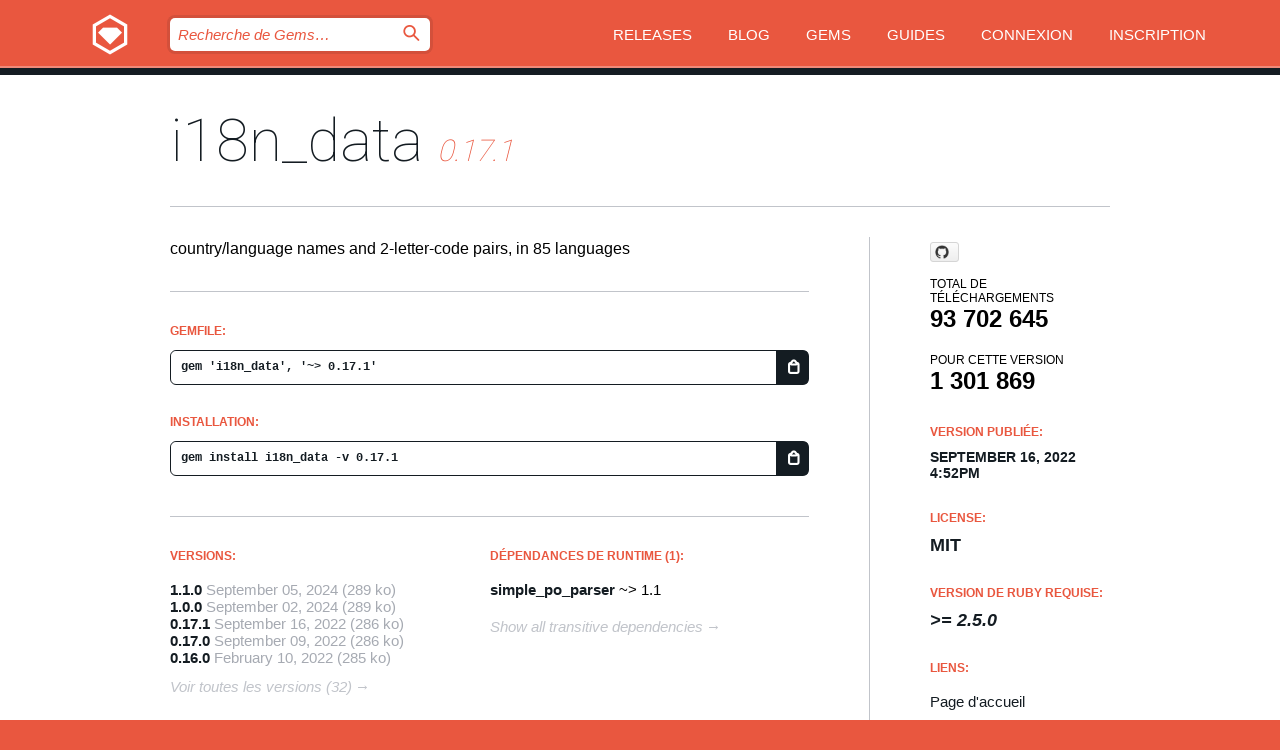

--- FILE ---
content_type: text/html; charset=utf-8
request_url: https://bundler.rubygems.org/gems/i18n_data/versions/0.17.1?locale=fr
body_size: 5245
content:
<!DOCTYPE html>
<html lang="fr">
  <head>
    <title>i18n_data | RubyGems.org | votre communauté d&#39;hébergement des gems</title>
    <meta charset="UTF-8">
    <meta content="width=device-width, initial-scale=1, maximum-scale=1, user-scalable=0" name="viewport">
    <meta name="google-site-verification" content="AuesbWQ9MCDMmC1lbDlw25RJzyqWOcDYpuaCjgPxEZY" />
    <link rel="apple-touch-icon" href="/apple-touch-icons/apple-touch-icon.png" />
      <link rel="apple-touch-icon" sizes="57x57" href="/apple-touch-icons/apple-touch-icon-57x57.png" />
      <link rel="apple-touch-icon" sizes="72x72" href="/apple-touch-icons/apple-touch-icon-72x72.png" />
      <link rel="apple-touch-icon" sizes="76x76" href="/apple-touch-icons/apple-touch-icon-76x76.png" />
      <link rel="apple-touch-icon" sizes="114x114" href="/apple-touch-icons/apple-touch-icon-114x114.png" />
      <link rel="apple-touch-icon" sizes="120x120" href="/apple-touch-icons/apple-touch-icon-120x120.png" />
      <link rel="apple-touch-icon" sizes="144x144" href="/apple-touch-icons/apple-touch-icon-144x144.png" />
      <link rel="apple-touch-icon" sizes="152x152" href="/apple-touch-icons/apple-touch-icon-152x152.png" />
      <link rel="apple-touch-icon" sizes="180x180" href="/apple-touch-icons/apple-touch-icon-180x180.png" />
    <link rel="mask-icon" href="/rubygems_logo.svg" color="#e9573f">
    <link rel="fluid-icon" href="/fluid-icon.png"/>
    <link rel="search" type="application/opensearchdescription+xml" title="RubyGems.org" href="/opensearch.xml">
    <link rel="shortcut icon" href="/favicon.ico" type="image/x-icon">
    <link rel="stylesheet" href="/assets/application-fda27980.css" />
    <link href="https://fonts.gstatic.com" rel="preconnect" crossorigin>
    <link href='https://fonts.googleapis.com/css?family=Roboto:100&amp;subset=greek,latin,cyrillic,latin-ext' rel='stylesheet' type='text/css'>
    
<link rel="alternate" type="application/atom+xml" href="https://feeds.feedburner.com/gemcutter-latest" title="RubyGems.org | Derniers Gems">

    <meta name="csrf-param" content="authenticity_token" />
<meta name="csrf-token" content="LuSkb7SKyBWWS9AVfI8qC8kkX-VRYdc9h3gRhkCVmfsIPSTbL6xjdZHQ-2ZMglkcD-gZFYu5YbHpyuKXY4ecDQ" />
      <link rel="alternate" type="application/atom+xml" title="i18n_data Version Feed" href="/gems/i18n_data/versions.atom" />
    <!-- canonical url -->
    <link rel="canonical" href="https://bundler.rubygems.org/gems/i18n_data/versions/0.17.1" />
    <!-- alternative language versions url -->
      <link rel="alternate" hreflang="en" href="https://bundler.rubygems.org/gems/i18n_data/versions/0.17.1?locale=en" />
      <link rel="alternate" hreflang="nl" href="https://bundler.rubygems.org/gems/i18n_data/versions/0.17.1?locale=nl" />
      <link rel="alternate" hreflang="zh-CN" href="https://bundler.rubygems.org/gems/i18n_data/versions/0.17.1?locale=zh-CN" />
      <link rel="alternate" hreflang="zh-TW" href="https://bundler.rubygems.org/gems/i18n_data/versions/0.17.1?locale=zh-TW" />
      <link rel="alternate" hreflang="pt-BR" href="https://bundler.rubygems.org/gems/i18n_data/versions/0.17.1?locale=pt-BR" />
      <link rel="alternate" hreflang="fr" href="https://bundler.rubygems.org/gems/i18n_data/versions/0.17.1?locale=fr" />
      <link rel="alternate" hreflang="es" href="https://bundler.rubygems.org/gems/i18n_data/versions/0.17.1?locale=es" />
      <link rel="alternate" hreflang="de" href="https://bundler.rubygems.org/gems/i18n_data/versions/0.17.1?locale=de" />
      <link rel="alternate" hreflang="ja" href="https://bundler.rubygems.org/gems/i18n_data/versions/0.17.1?locale=ja" />
    <!-- unmatched alternative language fallback -->
    <link rel="alternate" hreflang="x-default" href="https://bundler.rubygems.org/gems/i18n_data/versions/0.17.1" />

    <script type="importmap" data-turbo-track="reload">{
  "imports": {
    "jquery": "/assets/jquery-15a62848.js",
    "@rails/ujs": "/assets/@rails--ujs-2089e246.js",
    "application": "/assets/application-ae34b86d.js",
    "@hotwired/turbo-rails": "/assets/turbo.min-3a2e143f.js",
    "@hotwired/stimulus": "/assets/@hotwired--stimulus-132cbc23.js",
    "@hotwired/stimulus-loading": "/assets/stimulus-loading-1fc53fe7.js",
    "@stimulus-components/clipboard": "/assets/@stimulus-components--clipboard-d9c44ea9.js",
    "@stimulus-components/dialog": "/assets/@stimulus-components--dialog-74866932.js",
    "@stimulus-components/reveal": "/assets/@stimulus-components--reveal-77f6cb39.js",
    "@stimulus-components/checkbox-select-all": "/assets/@stimulus-components--checkbox-select-all-e7db6a97.js",
    "github-buttons": "/assets/github-buttons-3337d207.js",
    "webauthn-json": "/assets/webauthn-json-74adc0e8.js",
    "avo.custom": "/assets/avo.custom-4b185d31.js",
    "stimulus-rails-nested-form": "/assets/stimulus-rails-nested-form-3f712873.js",
    "local-time": "/assets/local-time-a331fc59.js",
    "src/oidc_api_key_role_form": "/assets/src/oidc_api_key_role_form-223a59d4.js",
    "src/pages": "/assets/src/pages-64095f36.js",
    "src/transitive_dependencies": "/assets/src/transitive_dependencies-9280dc42.js",
    "src/webauthn": "/assets/src/webauthn-a8b5ca04.js",
    "controllers/application": "/assets/controllers/application-e33ffaa8.js",
    "controllers/autocomplete_controller": "/assets/controllers/autocomplete_controller-e9f78a76.js",
    "controllers/counter_controller": "/assets/controllers/counter_controller-b739ef1d.js",
    "controllers/dialog_controller": "/assets/controllers/dialog_controller-c788489b.js",
    "controllers/dropdown_controller": "/assets/controllers/dropdown_controller-baaf189b.js",
    "controllers/dump_controller": "/assets/controllers/dump_controller-5d671745.js",
    "controllers/exclusive_checkbox_controller": "/assets/controllers/exclusive_checkbox_controller-c624394a.js",
    "controllers/gem_scope_controller": "/assets/controllers/gem_scope_controller-9c330c45.js",
    "controllers": "/assets/controllers/index-236ab973.js",
    "controllers/nav_controller": "/assets/controllers/nav_controller-8f4ea870.js",
    "controllers/onboarding_name_controller": "/assets/controllers/onboarding_name_controller-a65c65ec.js",
    "controllers/radio_reveal_controller": "/assets/controllers/radio_reveal_controller-41774e15.js",
    "controllers/recovery_controller": "/assets/controllers/recovery_controller-b051251b.js",
    "controllers/reveal_controller": "/assets/controllers/reveal_controller-a90af4d9.js",
    "controllers/reveal_search_controller": "/assets/controllers/reveal_search_controller-8dc44279.js",
    "controllers/scroll_controller": "/assets/controllers/scroll_controller-07f12b0d.js",
    "controllers/search_controller": "/assets/controllers/search_controller-79d09057.js",
    "controllers/stats_controller": "/assets/controllers/stats_controller-5bae7b7f.js"
  }
}</script>
<link rel="modulepreload" href="/assets/jquery-15a62848.js" nonce="9a5fafbe80fbca71809c21b3508bbd42">
<link rel="modulepreload" href="/assets/@rails--ujs-2089e246.js" nonce="9a5fafbe80fbca71809c21b3508bbd42">
<link rel="modulepreload" href="/assets/application-ae34b86d.js" nonce="9a5fafbe80fbca71809c21b3508bbd42">
<link rel="modulepreload" href="/assets/turbo.min-3a2e143f.js" nonce="9a5fafbe80fbca71809c21b3508bbd42">
<link rel="modulepreload" href="/assets/@hotwired--stimulus-132cbc23.js" nonce="9a5fafbe80fbca71809c21b3508bbd42">
<link rel="modulepreload" href="/assets/stimulus-loading-1fc53fe7.js" nonce="9a5fafbe80fbca71809c21b3508bbd42">
<link rel="modulepreload" href="/assets/@stimulus-components--clipboard-d9c44ea9.js" nonce="9a5fafbe80fbca71809c21b3508bbd42">
<link rel="modulepreload" href="/assets/@stimulus-components--dialog-74866932.js" nonce="9a5fafbe80fbca71809c21b3508bbd42">
<link rel="modulepreload" href="/assets/@stimulus-components--reveal-77f6cb39.js" nonce="9a5fafbe80fbca71809c21b3508bbd42">
<link rel="modulepreload" href="/assets/@stimulus-components--checkbox-select-all-e7db6a97.js" nonce="9a5fafbe80fbca71809c21b3508bbd42">
<link rel="modulepreload" href="/assets/github-buttons-3337d207.js" nonce="9a5fafbe80fbca71809c21b3508bbd42">
<link rel="modulepreload" href="/assets/webauthn-json-74adc0e8.js" nonce="9a5fafbe80fbca71809c21b3508bbd42">
<link rel="modulepreload" href="/assets/local-time-a331fc59.js" nonce="9a5fafbe80fbca71809c21b3508bbd42">
<link rel="modulepreload" href="/assets/src/oidc_api_key_role_form-223a59d4.js" nonce="9a5fafbe80fbca71809c21b3508bbd42">
<link rel="modulepreload" href="/assets/src/pages-64095f36.js" nonce="9a5fafbe80fbca71809c21b3508bbd42">
<link rel="modulepreload" href="/assets/src/transitive_dependencies-9280dc42.js" nonce="9a5fafbe80fbca71809c21b3508bbd42">
<link rel="modulepreload" href="/assets/src/webauthn-a8b5ca04.js" nonce="9a5fafbe80fbca71809c21b3508bbd42">
<link rel="modulepreload" href="/assets/controllers/application-e33ffaa8.js" nonce="9a5fafbe80fbca71809c21b3508bbd42">
<link rel="modulepreload" href="/assets/controllers/autocomplete_controller-e9f78a76.js" nonce="9a5fafbe80fbca71809c21b3508bbd42">
<link rel="modulepreload" href="/assets/controllers/counter_controller-b739ef1d.js" nonce="9a5fafbe80fbca71809c21b3508bbd42">
<link rel="modulepreload" href="/assets/controllers/dialog_controller-c788489b.js" nonce="9a5fafbe80fbca71809c21b3508bbd42">
<link rel="modulepreload" href="/assets/controllers/dropdown_controller-baaf189b.js" nonce="9a5fafbe80fbca71809c21b3508bbd42">
<link rel="modulepreload" href="/assets/controllers/dump_controller-5d671745.js" nonce="9a5fafbe80fbca71809c21b3508bbd42">
<link rel="modulepreload" href="/assets/controllers/exclusive_checkbox_controller-c624394a.js" nonce="9a5fafbe80fbca71809c21b3508bbd42">
<link rel="modulepreload" href="/assets/controllers/gem_scope_controller-9c330c45.js" nonce="9a5fafbe80fbca71809c21b3508bbd42">
<link rel="modulepreload" href="/assets/controllers/index-236ab973.js" nonce="9a5fafbe80fbca71809c21b3508bbd42">
<link rel="modulepreload" href="/assets/controllers/nav_controller-8f4ea870.js" nonce="9a5fafbe80fbca71809c21b3508bbd42">
<link rel="modulepreload" href="/assets/controllers/onboarding_name_controller-a65c65ec.js" nonce="9a5fafbe80fbca71809c21b3508bbd42">
<link rel="modulepreload" href="/assets/controllers/radio_reveal_controller-41774e15.js" nonce="9a5fafbe80fbca71809c21b3508bbd42">
<link rel="modulepreload" href="/assets/controllers/recovery_controller-b051251b.js" nonce="9a5fafbe80fbca71809c21b3508bbd42">
<link rel="modulepreload" href="/assets/controllers/reveal_controller-a90af4d9.js" nonce="9a5fafbe80fbca71809c21b3508bbd42">
<link rel="modulepreload" href="/assets/controllers/reveal_search_controller-8dc44279.js" nonce="9a5fafbe80fbca71809c21b3508bbd42">
<link rel="modulepreload" href="/assets/controllers/scroll_controller-07f12b0d.js" nonce="9a5fafbe80fbca71809c21b3508bbd42">
<link rel="modulepreload" href="/assets/controllers/search_controller-79d09057.js" nonce="9a5fafbe80fbca71809c21b3508bbd42">
<link rel="modulepreload" href="/assets/controllers/stats_controller-5bae7b7f.js" nonce="9a5fafbe80fbca71809c21b3508bbd42">
<script type="module" nonce="9a5fafbe80fbca71809c21b3508bbd42">import "application"</script>
  </head>

  <body class="" data-controller="nav" data-nav-expanded-class="mobile-nav-is-expanded">
    <!-- Top banner -->

    <!-- Policies acknowledgment banner -->
    

    <header class="header header--interior" data-nav-target="header collapse">
      <div class="l-wrap--header">
        <a title="RubyGems" class="header__logo-wrap" data-nav-target="logo" href="/">
          <span class="header__logo" data-icon="⬡">⬢</span>
          <span class="t-hidden">RubyGems</span>
</a>        <a class="header__club-sandwich" href="#" data-action="nav#toggle focusin->nav#focus mousedown->nav#mouseDown click@window->nav#hide">
          <span class="t-hidden">Navigation menu</span>
        </a>

        <div class="header__nav-links-wrap">
          <div class="header__search-wrap" role="search">
  <form data-controller="autocomplete" data-autocomplete-selected-class="selected" action="/search" accept-charset="UTF-8" method="get">
    <input type="search" name="query" id="query" placeholder="Recherche de Gems&hellip;" class="header__search" autocomplete="off" aria-autocomplete="list" data-autocomplete-target="query" data-action="autocomplete#suggest keydown.down-&gt;autocomplete#next keydown.up-&gt;autocomplete#prev keydown.esc-&gt;autocomplete#hide keydown.enter-&gt;autocomplete#clear click@window-&gt;autocomplete#hide focus-&gt;autocomplete#suggest blur-&gt;autocomplete#hide" data-nav-target="search" />

    <ul class="suggest-list" role="listbox" data-autocomplete-target="suggestions"></ul>

    <template id="suggestion" data-autocomplete-target="template">
      <li class="menu-item" role="option" tabindex="-1" data-autocomplete-target="item" data-action="click->autocomplete#choose mouseover->autocomplete#highlight"></li>
    </template>

    <label id="querylabel" for="query">
      <span class="t-hidden">Recherche de Gems&hellip;</span>
</label>
    <input type="submit" value="⌕" id="search_submit" class="header__search__icon" aria-labelledby="querylabel" data-disable-with="⌕" />

</form></div>


          <nav class="header__nav-links" data-controller="dropdown">

            <a class="header__nav-link " href="https://bundler.rubygems.org/releases">Releases</a>
            <a class="header__nav-link" href="https://blog.rubygems.org">Blog</a>

              <a class="header__nav-link" href="/gems">Gems</a>

            <a class="header__nav-link" href="https://guides.rubygems.org">Guides</a>

              <a class="header__nav-link " href="/sign_in">Connexion</a>
                <a class="header__nav-link " href="/sign_up">Inscription</a>
          </nav>
        </div>
      </div>
    </header>



    <main class="main--interior" data-nav-target="collapse">
        <div class="l-wrap--b">
            <h1 class="t-display page__heading">
              <a class="t-link--black" href="/gems/i18n_data">i18n_data</a>

                <i class="page__subheading">0.17.1</i>
            </h1>
          
          


<div class="l-overflow">
  <div class="l-colspan--l colspan--l--has-border">
      <div class="gem__intro">
        <div id="markup" class="gem__desc">
          <p>country/language names and 2-letter-code pairs, in 85 languages</p>
        </div>
      </div>

      <div class="gem__install">
        <h2 class="gem__ruby-version__heading t-list__heading">
          Gemfile:
          <div class="gem__code-wrap" data-controller="clipboard" data-clipboard-success-content-value="✔"><input type="text" name="gemfile_text" id="gemfile_text" value="gem &#39;i18n_data&#39;, &#39;~&gt; 0.17.1&#39;" class="gem__code" readonly="readonly" data-clipboard-target="source" /><span class="gem__code__icon" title="Copier" data-action="click-&gt;clipboard#copy" data-clipboard-target="button">=</span></div>
        </h2>
        <h2 class="gem__ruby-version__heading t-list__heading">
          installation:
          <div class="gem__code-wrap" data-controller="clipboard" data-clipboard-success-content-value="✔"><input type="text" name="install_text" id="install_text" value="gem install i18n_data -v 0.17.1" class="gem__code" readonly="readonly" data-clipboard-target="source" /><span class="gem__code__icon" title="Copier" data-action="click-&gt;clipboard#copy" data-clipboard-target="button">=</span></div>
        </h2>
      </div>

      <div class="l-half--l">
        <div class="versions">
          <h3 class="t-list__heading">Versions:</h3>
          <ol class="gem__versions t-list__items">
            <li class="gem__version-wrap">
  <a class="t-list__item" href="/gems/i18n_data/versions/1.1.0">1.1.0</a>
  <small class="gem__version__date">September 05, 2024</small>

  <span class="gem__version__date">(289 ko)</span>
</li>
<li class="gem__version-wrap">
  <a class="t-list__item" href="/gems/i18n_data/versions/1.0.0">1.0.0</a>
  <small class="gem__version__date">September 02, 2024</small>

  <span class="gem__version__date">(289 ko)</span>
</li>
<li class="gem__version-wrap">
  <a class="t-list__item" href="/gems/i18n_data/versions/0.17.1">0.17.1</a>
  <small class="gem__version__date">September 16, 2022</small>

  <span class="gem__version__date">(286 ko)</span>
</li>
<li class="gem__version-wrap">
  <a class="t-list__item" href="/gems/i18n_data/versions/0.17.0">0.17.0</a>
  <small class="gem__version__date">September 09, 2022</small>

  <span class="gem__version__date">(286 ko)</span>
</li>
<li class="gem__version-wrap">
  <a class="t-list__item" href="/gems/i18n_data/versions/0.16.0">0.16.0</a>
  <small class="gem__version__date">February 10, 2022</small>

  <span class="gem__version__date">(285 ko)</span>
</li>

          </ol>
            <a class="gem__see-all-versions t-link--gray t-link--has-arrow" href="https://bundler.rubygems.org/gems/i18n_data/versions">Voir toutes les versions (32)</a>
        </div>
      </div>

    <div class = "l-half--l">
        <div class="dependencies gem__dependencies" id="runtime_dependencies">
    <h3 class="t-list__heading">Dépendances de Runtime (1):</h3>
    <div class="t-list__items">
          <div class="gem__requirement-wrap">
            <a class="t-list__item" href="/gems/simple_po_parser"><strong>simple_po_parser</strong></a>
            ~&gt; 1.1
          </div>
    </div>
  </div>

      
        <div class="dependencies_list">
          <a class="gem__see-all-versions t-link--gray t-link--has-arrow push--s" href="/gems/i18n_data/versions/0.17.1/dependencies">Show all transitive dependencies</a>
        </div>
    </div>


    <div class="gem__members">

    <h3 class="t-list__heading">Propriétaires:</h3>
    <div class="gem__users">
      <a alt="grosser" title="grosser" href="/profiles/grosser"><img id="gravatar-599" width="48" height="48" src="/users/599/avatar.jpeg?size=48&amp;theme=light" /></a>
    </div>


    <h3 class="t-list__heading">Pushed by:</h3>
    <div class="gem__users">
      <a alt="grosser" title="grosser" href="/profiles/grosser"><img id="gravatar-599" width="48" height="48" src="/users/599/avatar.jpeg?size=48&amp;theme=light" /></a>
    </div>


    <h3 class="t-list__heading">Auteurs:</h3>
    <ul class="t-list__items">
      <li class="t-list__item">
        <p>Michael Grosser</p>
      </li>
    </ul>

    <h3 class="t-list__heading">Total de contrôle SHA 256:</h3>
    <div class="gem__code-wrap" data-controller="clipboard" data-clipboard-success-content-value="✔"><input type="text" name="gem_sha_256_checksum" id="gem_sha_256_checksum" value="4f6ce5c0f4e3dd05bf4105e8706b608f59e8441e789ab5cfb980713f55db863a" class="gem__code" readonly="readonly" data-clipboard-target="source" /><span class="gem__code__icon" title="Copier" data-action="click-&gt;clipboard#copy" data-clipboard-target="button">=</span></div>


</div>

    <div class="gem__navigation">
    <a class="gem__previous__version" href="/gems/i18n_data/versions/0.17.0">← Version précédente</a>

    <a class="gem__next__version" href="/gems/i18n_data/versions/1.0.0">Version suivante →</a>
</div>

  </div>

  <div class="gem__aside l-col--r--pad">
    <span class="github-btn" data-user="grosser" data-repo="i18n_data" data-type="star" data-count="true" data-size="large">
  <a class="gh-btn" href="#" rel="noopener noreferrer" target="_blank">
    <span class="gh-ico" aria-hidden="true"></span>
    <span class="gh-text"></span>
  </a>
  <a class="gh-count" href="#" rel="noopener noreferrer" target="_blank" aria-hidden="true"></a>
</span>
  <div class="gem__downloads-wrap" data-href="/api/v1/downloads/i18n_data-0.17.1.json">
    <h2 class="gem__downloads__heading t-text--s">
      Total de téléchargements
      <span class="gem__downloads">93 702 645</span>
    </h2>
    <h2 class="gem__downloads__heading t-text--s">
      Pour cette version
      <span class="gem__downloads">1 301 869</span>
    </h2>
  </div>

  <h2 class="gem__ruby-version__heading t-list__heading">
    Version publiée:
    <span class="gem__rubygem-version-age">
      <p><time datetime="2022-09-16T16:52:53Z" data-local="time-ago">September 16, 2022  4:52pm</time></p>
    </span>
  </h2>

  <h2 class="gem__ruby-version__heading t-list__heading">
    License:
    <span class="gem__ruby-version">
      <p>MIT</p>
    </span>
  </h2>
  <h2 class="gem__ruby-version__heading t-list__heading">
    Version de Ruby requise:
    <i class="gem__ruby-version">
        &gt;= 2.5.0
    </i>
  </h2>
  <h3 class="t-list__heading">Liens:</h3>
  <div class="t-list__items">
      <a rel="nofollow" class="gem__link t-list__item" id="home" href="https://github.com/grosser/i18n_data">Page d&#39;accueil</a>
      <a rel="nofollow" class="gem__link t-list__item" id="docs" href="https://www.rubydoc.info/gems/i18n_data/0.17.1">Documentation</a>
      <a rel="nofollow" class="gem__link t-list__item" id="download" href="/downloads/i18n_data-0.17.1.gem">Télécharger</a>
    <a class="gem__link t-list__item" href="https://my.diffend.io/gems/i18n_data/prev/0.17.1">Review changes</a>
    <a class="gem__link t-list__item" id="badge" href="https://badge.fury.io/rb/i18n_data/install">Badge</a>
    <a class="toggler gem__link t-list__item" id="subscribe" href="/sign_in">Abonnement</a>
    <a class="gem__link t-list__item" id="rss" href="/gems/i18n_data/versions.atom">RSS</a>
    <a class="gem__link t-list__item" href="mailto:support@rubygems.org?subject=Reporting Abuse on i18n_data">Signaler un abus</a>
    <a rel="nofollow" class="gem__link t-list__item" id="reverse_dependencies" href="/gems/i18n_data/reverse_dependencies">Reverse dependencies</a>
    
    
    
    
    
  </div>
</div>

</div>

        </div>
    </main>

    <footer class="footer" data-nav-target="collapse">
      <div class="l-wrap--footer">
        <div class="l-overflow">
          <div class="nav--v l-col--r--pad">
            <a class="nav--v__link--footer" href="https://status.rubygems.org">Statut</a>
            <a class="nav--v__link--footer" href="https://uptime.rubygems.org">Uptime</a>
            <a class="nav--v__link--footer" href="https://github.com/rubygems/rubygems.org">Code</a>
            <a class="nav--v__link--footer" href="/pages/data">Données</a>
            <a class="nav--v__link--footer" href="/stats">Stats</a>
            <a class="nav--v__link--footer" href="https://guides.rubygems.org/contributing/">Contribuer</a>
              <a class="nav--v__link--footer" href="/pages/about">À propos</a>
            <a class="nav--v__link--footer" href="mailto:support@rubygems.org">Aide</a>
            <a class="nav--v__link--footer" href="https://guides.rubygems.org/rubygems-org-api">API</a>
            <a class="nav--v__link--footer" href="/policies">Policies</a>
            <a class="nav--v__link--footer" href="/pages/supporters">Support Us</a>
              <a class="nav--v__link--footer" href="/pages/security">Security</a>
          </div>
          <div class="l-colspan--l colspan--l--has-border">
            <div class="footer__about">
              <p>
                RubyGems.org est le service d&rsquo;hébergement de la communauté Ruby. Publiez vos gems instantanément et utilisez-les. Utilisez l'API pour interagir et trouver des informations sur les gems disponibles. Contribuez et améliorez ce site avec nous !
              </p>
              <p>
                RubyGems.org est rendu possible grâce à un partenariat avec la communauté Ruby au sens large. <a href="https://www.fastly.com/">Fastly</a> fournisseur de bande passante et du support CDN, <a href="https://www.rubycentral.org/">Ruby Central</a> qui couvre les frais d'infrastructure, et qui finance le développement et l'administration des serveurs. <a href="/pages/supporters">Apprenez en plus sur nos sponsors et comment ils travaillent entre eux.</a>
              </p>
            </div>
          </div>
        </div>
      </div>
      <div class="footer__sponsors">
        <a class="footer__sponsor footer__sponsor__ruby_central" href="https://rubycentral.org/open-source/" target="_blank" rel="noopener">
          Operated by
          <span class="t-hidden">Ruby Central</span>
        </a>
        <a class="footer__sponsor footer__sponsor__dockyard" href="https://dockyard.com/ruby-on-rails-consulting" target="_blank" rel="noopener">
          Design par
          <span class="t-hidden">DockYard</span>
        </a>
        <a class="footer__sponsor footer__sponsor__aws" href="https://aws.amazon.com/" target="_blank" rel="noopener">
          Hébergé par
          <span class="t-hidden">AWS</span>
        </a>
        <a class="footer__sponsor footer__sponsor__dnsimple" href="https://dnsimple.link/resolving-rubygems" target="_blank" rel="noopener">
          Résolu par
          <span class="t-hidden">DNSimple</span>
        </a>
        <a class="footer__sponsor footer__sponsor__datadog" href="https://www.datadoghq.com/" target="_blank" rel="noopener">
          Monitoring par
          <span class="t-hidden">Datadog</span>
        </a>
        <a class="footer__sponsor footer__sponsor__fastly" href="https://www.fastly.com/customers/ruby-central" target="_blank" rel="noopener">
          Gems mis à disposition par
          <span class="t-hidden">Fastly</span>
        </a>
        <a class="footer__sponsor footer__sponsor__honeybadger" href="https://www.honeybadger.io/" target="_blank" rel="noopener">
          Monitoring par
          <span class="t-hidden">Honeybadger</span>
        </a>
        <a class="footer__sponsor footer__sponsor__mend" href="https://mend.io/" target="_blank" rel="noopener">
          Secured by
          <span class="t-hidden">Mend.io</span>
        </a>
      </div>
      <div class="footer__language_selector">
          <div class="footer__language">
            <a class="nav--v__link--footer" href="/gems/i18n_data/versions/0.17.1?locale=en">English</a>
          </div>
          <div class="footer__language">
            <a class="nav--v__link--footer" href="/gems/i18n_data/versions/0.17.1?locale=nl">Nederlands</a>
          </div>
          <div class="footer__language">
            <a class="nav--v__link--footer" href="/gems/i18n_data/versions/0.17.1?locale=zh-CN">简体中文</a>
          </div>
          <div class="footer__language">
            <a class="nav--v__link--footer" href="/gems/i18n_data/versions/0.17.1?locale=zh-TW">正體中文</a>
          </div>
          <div class="footer__language">
            <a class="nav--v__link--footer" href="/gems/i18n_data/versions/0.17.1?locale=pt-BR">Português do Brasil</a>
          </div>
          <div class="footer__language">
            <a class="nav--v__link--footer" href="/gems/i18n_data/versions/0.17.1?locale=fr">Français</a>
          </div>
          <div class="footer__language">
            <a class="nav--v__link--footer" href="/gems/i18n_data/versions/0.17.1?locale=es">Español</a>
          </div>
          <div class="footer__language">
            <a class="nav--v__link--footer" href="/gems/i18n_data/versions/0.17.1?locale=de">Deutsch</a>
          </div>
          <div class="footer__language">
            <a class="nav--v__link--footer" href="/gems/i18n_data/versions/0.17.1?locale=ja">日本語</a>
          </div>
      </div>
    </footer>
    
    <script type="text/javascript" defer src="https://www.fastly-insights.com/insights.js?k=3e63c3cd-fc37-4b19-80b9-65ce64af060a"></script>
  </body>
</html>
